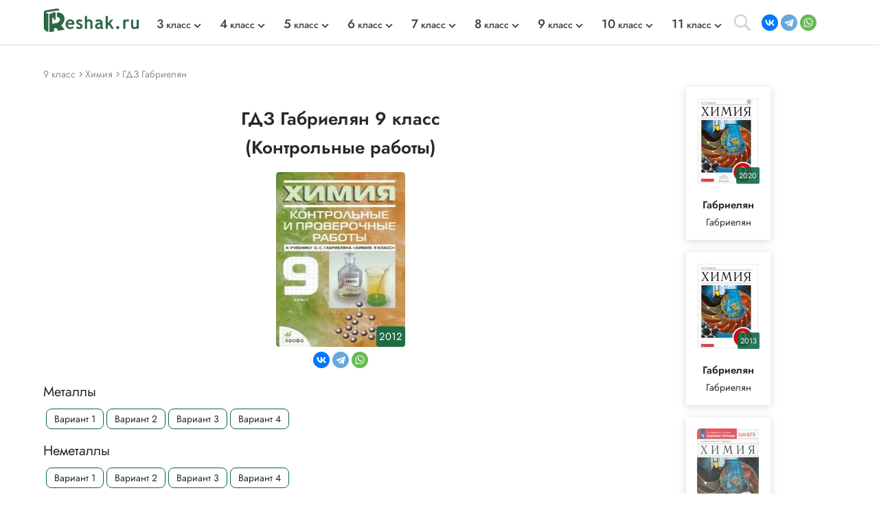

--- FILE ---
content_type: text/html; charset=cp1251
request_url: https://reshak.ru/reshebniki/ximiya/9/gabrielyan/kontr/old/index.html
body_size: 8750
content:
<!DOCTYPE html>
<html lang="ru">
    <head>
        <meta charset="utf-8">
        <meta name="viewport" content="width=device-width, initial-scale=1.0">
        <title>ГДЗ Контрольные работы Габриелян 9 класс 2012 года</title>
        <meta name="description" content="ГДЗ контрольные работы Габриелян 9 класс 2012 года по химии включают в себя все ответы на тесты издания" />
        <meta name="keywords" content="Решебник, гдз, Габриелян, химия, 9 класс, 2012, 2011, 2010, 2013, бесплатно, скачать" />
        <link rel="apple-touch-icon" sizes="180x180" href="/apple-touch-icon.png">
        <link rel="icon" type="image/png" sizes="32x32" href="/favicon-32x32.png">
        <link rel="icon" type="image/png" sizes="16x16" href="/favicon-16x16.png">
        <link rel="manifest" href="/site.webmanifest">
        <link rel="mask-icon" href="/safari-pinned-tab.svg" color="#5bbad5">
        <meta name="msapplication-TileColor" content="#da532c">
        <meta name="theme-color" content="#ffffff">
        <meta name="apple-itunes-app" content="app-id=1580574606">
        <link rel="canonical" href="https://reshak.ru/reshebniki/ximiya/9/gabrielyan/kontr/old/index.html" />        <!--[if IE]> 
        <script> 
        document.createElement("article"); 
        document.createElement("footer"); 
        document.createElement("header"); 
        document.createElement("section"); 
        document.createElement("aside"); 
        document.createElement("nav"); 
        document.createElement("main"); 
        </script> 
        <![endif]-->

        <link rel="stylesheet" href="/otvet/template/css/swiper-bundle.min.css">
        <link href="/otvet/template/css/style.css" rel="stylesheet">
                <script>
          (function(i,s,o,g,r,a,m){i['GoogleAnalyticsObject']=r;i[r]=i[r]||function(){
          (i[r].q=i[r].q||[]).push(arguments)},i[r].l=1*new Date();a=s.createElement(o),
          m=s.getElementsByTagName(o)[0];a.async=1;a.src=g;m.parentNode.insertBefore(a,m)
          })(window,document,'script','//www.google-analytics.com/analytics.js','ga');

          ga('create', 'UA-46321761-2', 'auto');
          ga('send', 'pageview');

        </script>
                    <script>window.yaContextCb = window.yaContextCb || [] </script> 
            <script async src="https://yandex.ru/ads/system/context.js" async></script>
                            <!-- Yandex.RTB --> <script>window.yaContextCb=window.yaContextCb||[]</script> <script src='https://yandex.ru/ads/system/context.js' async></script><script>window.yaContextCb.push(()=>{ Ya.Context.AdvManager.render({ type: 'floorAd', blockId: 'R-A-1963960-63', 'platform': 'desktop'}) })</script>                </head>
    <body>
        <div class="page">
            			            <script src="https://code.jquery.com/jquery-3.4.1.min.js" integrity="sha256-CSXorXvZcTkaix6Yvo6HppcZGetbYMGWSFlBw8HfCJo=" crossorigin="anonymous"></script>
        <header style="min-height: 58px;">
								<div class="topline wrapper flexbox">
					<a href="/" class="topline-logo">
						<img src="/otvet/template/img/logo.png" alt="Главная страница reshak.ru"  width="140" height="35">
					</a>
					<nav class="topmenu flex-1">
						<div class="mobile-menu-title">ГДЗ</div>
						<div class="mobile-menu-close"></div>
						<ul class="nav-class flexbox">
															<li>
									<a href="/tag/3klass.html"><span class="big-number">3</span> класс</a>
									<span></span>
									<div class="topmenu-dropdown">
										<ul class="nav-subject">
																																			<li>
													<a href="/tag/3klass_eng.html" tile="ГДЗ Английский 3 класс">Английский</a>
												</li>
																																															<li>
													<a href="/tag/3klass_math.html" tile="ГДЗ Математика 3 класс">Математика</a>
												</li>
																																																																																													<li>
													<a href="/tag/3klass_rus.html" tile="ГДЗ Русский 3 класс">Русский</a>
												</li>
																																																																																																																																																																																																																<li>
													<a href="/tag/3klass_mir.html" tile="ГДЗ Окружающий мир 3 класс">Окружающий мир</a>
												</li>
																																																																						<li>
													<a href="/tag/3klass_chtenie.html" tile="ГДЗ Литературное чтение 3 класс">Литературное чтение</a>
												</li>
																																	</ul>
									</div>
								</li>
															<li>
									<a href="/tag/4klass.html"><span class="big-number">4</span> класс</a>
									<span></span>
									<div class="topmenu-dropdown">
										<ul class="nav-subject">
																																			<li>
													<a href="/tag/4klass_eng.html" tile="ГДЗ Английский 4 класс">Английский</a>
												</li>
																																															<li>
													<a href="/tag/4klass_math.html" tile="ГДЗ Математика 4 класс">Математика</a>
												</li>
																																																																																													<li>
													<a href="/tag/4klass_rus.html" tile="ГДЗ Русский 4 класс">Русский</a>
												</li>
																																																																																																																																																																																																																<li>
													<a href="/tag/4klass_mir.html" tile="ГДЗ Окружающий мир 4 класс">Окружающий мир</a>
												</li>
																																																																						<li>
													<a href="/tag/4klass_chtenie.html" tile="ГДЗ Литературное чтение 4 класс">Литературное чтение</a>
												</li>
																																	</ul>
									</div>
								</li>
															<li>
									<a href="/tag/5klass.html"><span class="big-number">5</span> класс</a>
									<span></span>
									<div class="topmenu-dropdown">
										<ul class="nav-subject">
																																			<li>
													<a href="/tag/5klass_eng.html" tile="ГДЗ Английский 5 класс">Английский</a>
												</li>
																																															<li>
													<a href="/tag/5klass_math.html" tile="ГДЗ Математика 5 класс">Математика</a>
												</li>
																																																																																													<li>
													<a href="/tag/5klass_rus.html" tile="ГДЗ Русский 5 класс">Русский</a>
												</li>
																																																																																													<li>
													<a href="/tag/5klass_istoria.html" tile="ГДЗ История 5 класс">История</a>
												</li>
																																															<li>
													<a href="/tag/5klass_bio.html" tile="ГДЗ Биология 5 класс">Биология</a>
												</li>
																																															<li>
													<a href="/tag/5klass_geograph.html" tile="ГДЗ География 5 класс">География</a>
												</li>
																																															<li>
													<a href="/tag/5klass_inf.html" tile="ГДЗ Информатика 5 класс">Информатика</a>
												</li>
																																															<li>
													<a href="/tag/5klass_obshestvo.html" tile="ГДЗ Общество 5 класс">Общество</a>
												</li>
																																																																						<li>
													<a href="/tag/5klass_literatura.html" tile="ГДЗ Литература 5 класс">Литература</a>
												</li>
																																																								</ul>
									</div>
								</li>
															<li>
									<a href="/tag/6klass.html"><span class="big-number">6</span> класс</a>
									<span></span>
									<div class="topmenu-dropdown">
										<ul class="nav-subject">
																																			<li>
													<a href="/tag/6klass_eng.html" tile="ГДЗ Английский 6 класс">Английский</a>
												</li>
																																															<li>
													<a href="/tag/6klass_math.html" tile="ГДЗ Математика 6 класс">Математика</a>
												</li>
																																																																																													<li>
													<a href="/tag/6klass_rus.html" tile="ГДЗ Русский 6 класс">Русский</a>
												</li>
																																																																																													<li>
													<a href="/tag/6klass_istoria.html" tile="ГДЗ История 6 класс">История</a>
												</li>
																																															<li>
													<a href="/tag/6klass_bio.html" tile="ГДЗ Биология 6 класс">Биология</a>
												</li>
																																															<li>
													<a href="/tag/6klass_geograph.html" tile="ГДЗ География 6 класс">География</a>
												</li>
																																															<li>
													<a href="/tag/6klass_inf.html" tile="ГДЗ Информатика 6 класс">Информатика</a>
												</li>
																																															<li>
													<a href="/tag/6klass_obshestvo.html" tile="ГДЗ Общество 6 класс">Общество</a>
												</li>
																																																																						<li>
													<a href="/tag/6klass_literatura.html" tile="ГДЗ Литература 6 класс">Литература</a>
												</li>
																																																								</ul>
									</div>
								</li>
															<li>
									<a href="/tag/7klass.html"><span class="big-number">7</span> класс</a>
									<span></span>
									<div class="topmenu-dropdown">
										<ul class="nav-subject">
																																			<li>
													<a href="/tag/7klass_eng.html" tile="ГДЗ Английский 7 класс">Английский</a>
												</li>
																																																																						<li>
													<a href="/tag/7klass_alg.html" tile="ГДЗ Алгебра 7 класс">Алгебра</a>
												</li>
																																															<li>
													<a href="/tag/7klass_geo.html" tile="ГДЗ Геометрия 7 класс">Геометрия</a>
												</li>
																																															<li>
													<a href="/tag/7klass_rus.html" tile="ГДЗ Русский 7 класс">Русский</a>
												</li>
																																															<li>
													<a href="/tag/7klass_fiz.html" tile="ГДЗ Физика 7 класс">Физика</a>
												</li>
																																															<li>
													<a href="/tag/7klass_him.html" tile="ГДЗ Химия 7 класс">Химия</a>
												</li>
																																															<li>
													<a href="/tag/7klass_istoria.html" tile="ГДЗ История 7 класс">История</a>
												</li>
																																															<li>
													<a href="/tag/7klass_bio.html" tile="ГДЗ Биология 7 класс">Биология</a>
												</li>
																																															<li>
													<a href="/tag/7klass_geograph.html" tile="ГДЗ География 7 класс">География</a>
												</li>
																																															<li>
													<a href="/tag/7klass_inf.html" tile="ГДЗ Информатика 7 класс">Информатика</a>
												</li>
																																															<li>
													<a href="/tag/7klass_obshestvo.html" tile="ГДЗ Общество 7 класс">Общество</a>
												</li>
																																																																						<li>
													<a href="/tag/7klass_literatura.html" tile="ГДЗ Литература 7 класс">Литература</a>
												</li>
																																																								</ul>
									</div>
								</li>
															<li>
									<a href="/tag/8klass.html"><span class="big-number">8</span> класс</a>
									<span></span>
									<div class="topmenu-dropdown">
										<ul class="nav-subject">
																																			<li>
													<a href="/tag/8klass_eng.html" tile="ГДЗ Английский 8 класс">Английский</a>
												</li>
																																																																						<li>
													<a href="/tag/8klass_alg.html" tile="ГДЗ Алгебра 8 класс">Алгебра</a>
												</li>
																																															<li>
													<a href="/tag/8klass_geo.html" tile="ГДЗ Геометрия 8 класс">Геометрия</a>
												</li>
																																															<li>
													<a href="/tag/8klass_rus.html" tile="ГДЗ Русский 8 класс">Русский</a>
												</li>
																																															<li>
													<a href="/tag/8klass_fiz.html" tile="ГДЗ Физика 8 класс">Физика</a>
												</li>
																																															<li>
													<a href="/tag/8klass_him.html" tile="ГДЗ Химия 8 класс">Химия</a>
												</li>
																																															<li>
													<a href="/tag/8klass_istoria.html" tile="ГДЗ История 8 класс">История</a>
												</li>
																																															<li>
													<a href="/tag/8klass_bio.html" tile="ГДЗ Биология 8 класс">Биология</a>
												</li>
																																															<li>
													<a href="/tag/8klass_geograph.html" tile="ГДЗ География 8 класс">География</a>
												</li>
																																															<li>
													<a href="/tag/8klass_inf.html" tile="ГДЗ Информатика 8 класс">Информатика</a>
												</li>
																																															<li>
													<a href="/tag/8klass_obshestvo.html" tile="ГДЗ Общество 8 класс">Общество</a>
												</li>
																																																																						<li>
													<a href="/tag/8klass_literatura.html" tile="ГДЗ Литература 8 класс">Литература</a>
												</li>
																																																								</ul>
									</div>
								</li>
															<li>
									<a href="/tag/9klass.html"><span class="big-number">9</span> класс</a>
									<span></span>
									<div class="topmenu-dropdown">
										<ul class="nav-subject">
																																			<li>
													<a href="/tag/9klass_eng.html" tile="ГДЗ Английский 9 класс">Английский</a>
												</li>
																																																																						<li>
													<a href="/tag/9klass_alg.html" tile="ГДЗ Алгебра 9 класс">Алгебра</a>
												</li>
																																															<li>
													<a href="/tag/9klass_geo.html" tile="ГДЗ Геометрия 9 класс">Геометрия</a>
												</li>
																																															<li>
													<a href="/tag/9klass_rus.html" tile="ГДЗ Русский 9 класс">Русский</a>
												</li>
																																															<li>
													<a href="/tag/9klass_fiz.html" tile="ГДЗ Физика 9 класс">Физика</a>
												</li>
																																															<li>
													<a href="/tag/9klass_him.html" tile="ГДЗ Химия 9 класс">Химия</a>
												</li>
																																															<li>
													<a href="/tag/9klass_istoria.html" tile="ГДЗ История 9 класс">История</a>
												</li>
																																															<li>
													<a href="/tag/9klass_bio.html" tile="ГДЗ Биология 9 класс">Биология</a>
												</li>
																																															<li>
													<a href="/tag/9klass_geograph.html" tile="ГДЗ География 9 класс">География</a>
												</li>
																																															<li>
													<a href="/tag/9klass_inf.html" tile="ГДЗ Информатика 9 класс">Информатика</a>
												</li>
																																															<li>
													<a href="/tag/9klass_obshestvo.html" tile="ГДЗ Общество 9 класс">Общество</a>
												</li>
																																																																						<li>
													<a href="/tag/9klass_literatura.html" tile="ГДЗ Литература 9 класс">Литература</a>
												</li>
																																																								</ul>
									</div>
								</li>
															<li>
									<a href="/tag/10klass.html"><span class="big-number">10</span> класс</a>
									<span></span>
									<div class="topmenu-dropdown">
										<ul class="nav-subject">
																																			<li>
													<a href="/tag/10klass_eng.html" tile="ГДЗ Английский 10 класс">Английский</a>
												</li>
																																																																						<li>
													<a href="/tag/10klass_alg.html" tile="ГДЗ Алгебра 10 класс">Алгебра</a>
												</li>
																																															<li>
													<a href="/tag/10klass_geo.html" tile="ГДЗ Геометрия 10 класс">Геометрия</a>
												</li>
																																															<li>
													<a href="/tag/10klass_rus.html" tile="ГДЗ Русский 10 класс">Русский</a>
												</li>
																																															<li>
													<a href="/tag/10klass_fiz.html" tile="ГДЗ Физика 10 класс">Физика</a>
												</li>
																																															<li>
													<a href="/tag/10klass_him.html" tile="ГДЗ Химия 10 класс">Химия</a>
												</li>
																																															<li>
													<a href="/tag/10klass_istoria.html" tile="ГДЗ История 10 класс">История</a>
												</li>
																																															<li>
													<a href="/tag/10klass_bio.html" tile="ГДЗ Биология 10 класс">Биология</a>
												</li>
																																															<li>
													<a href="/tag/10klass_geograph.html" tile="ГДЗ География 10 класс">География</a>
												</li>
																																															<li>
													<a href="/tag/10klass_inf.html" tile="ГДЗ Информатика 10 класс">Информатика</a>
												</li>
																																															<li>
													<a href="/tag/10klass_obshestvo.html" tile="ГДЗ Общество 10 класс">Общество</a>
												</li>
																																																																						<li>
													<a href="/tag/10klass_literatura.html" tile="ГДЗ Литература 10 класс">Литература</a>
												</li>
																																																								</ul>
									</div>
								</li>
															<li>
									<a href="/tag/11klass.html"><span class="big-number">11</span> класс</a>
									<span></span>
									<div class="topmenu-dropdown">
										<ul class="nav-subject">
																																			<li>
													<a href="/tag/11klass_eng.html" tile="ГДЗ Английский 11 класс">Английский</a>
												</li>
																																																																						<li>
													<a href="/tag/11klass_alg.html" tile="ГДЗ Алгебра 11 класс">Алгебра</a>
												</li>
																																															<li>
													<a href="/tag/11klass_geo.html" tile="ГДЗ Геометрия 11 класс">Геометрия</a>
												</li>
																																															<li>
													<a href="/tag/11klass_rus.html" tile="ГДЗ Русский 11 класс">Русский</a>
												</li>
																																															<li>
													<a href="/tag/11klass_fiz.html" tile="ГДЗ Физика 11 класс">Физика</a>
												</li>
																																															<li>
													<a href="/tag/11klass_him.html" tile="ГДЗ Химия 11 класс">Химия</a>
												</li>
																																															<li>
													<a href="/tag/11klass_istoria.html" tile="ГДЗ История 11 класс">История</a>
												</li>
																																															<li>
													<a href="/tag/11klass_bio.html" tile="ГДЗ Биология 11 класс">Биология</a>
												</li>
																																															<li>
													<a href="/tag/11klass_geograph.html" tile="ГДЗ География 11 класс">География</a>
												</li>
																																															<li>
													<a href="/tag/11klass_inf.html" tile="ГДЗ Информатика 11 класс">Информатика</a>
												</li>
																																															<li>
													<a href="/tag/11klass_obshestvo.html" tile="ГДЗ Общество 11 класс">Общество</a>
												</li>
																																																																						<li>
													<a href="/tag/11klass_literatura.html" tile="ГДЗ Литература 11 класс">Литература</a>
												</li>
																																																								</ul>
									</div>
								</li>
													</ul>
					</nav>
					<div class="search-open"></div>
					<address class="topline-address flexbox">
						<script src="https://yastatic.net/share2/share.js" async></script><div class="ya-share2" data-curtain data-shape="round" data-limit="3" data-services="vkontakte,telegram,whatsapp" data-lang="en" style="min-width: 108px; margin: 0; min-height: 24px;></div>					</address>
					<div class="gamburger"></div>
				</div>
				<div class="topline-search wrapper">
					<style>
						#ya-site-form0 .ya-site-form__submit_type_image {
							background: url(/otvet/template/img/search.svg) center/16px no-repeat;
						}
						#ya-site-form0 .ya-site-form__input-text {
							border: none;
						}
					</style>
					<div class="ya-site-form ya-site-form_inited_no" data-bem="{&quot;action&quot;:&quot;https://reshak.ru/search.html&quot;,&quot;arrow&quot;:false,&quot;bg&quot;:&quot;transparent&quot;,&quot;fontsize&quot;:14,&quot;fg&quot;:&quot;#000000&quot;,&quot;language&quot;:&quot;ru&quot;,&quot;logo&quot;:&quot;rb&quot;,&quot;publicname&quot;:&quot;Yandex Site Search #1217609&quot;,&quot;suggest&quot;:true,&quot;target&quot;:&quot;_blank&quot;,&quot;tld&quot;:&quot;ru&quot;,&quot;type&quot;:3,&quot;usebigdictionary&quot;:false,&quot;searchid&quot;:1217609,&quot;input_fg&quot;:&quot;#5a5757&quot;,&quot;input_bg&quot;:&quot;#ffffff&quot;,&quot;input_fontStyle&quot;:&quot;normal&quot;,&quot;input_fontWeight&quot;:&quot;normal&quot;,&quot;input_placeholder&quot;:&quot;Найти решение&quot;,&quot;input_placeholderColor&quot;:&quot;#e0e0e0&quot;,&quot;input_borderColor&quot;:&quot;#e0e0e0&quot;}">
						<form class="flexbox wrapper" action="https://yandex.ru/search/site/" method="get" target="_blank" accept-charset="utf-8">
							<input type="hidden" name="searchid" value="1217609"/>
							<input type="hidden" name="l10n" value="ru"/>
							<input type="hidden" name="reqenc" value=""/>
							<input class="topline-search-input" type="search" name="text" value=""/>
							<input class="topline-search-btn" type="submit" value="Найти"/>
						</form>
					</div>
					<style type="text/css">.ya-page_js_yes .ya-site-form_inited_no { display: none; }</style>
				<script type="text/javascript">(function(w,d,c){var s=d.createElement('script'),h=d.getElementsByTagName('script')[0],e=d.documentElement;if((' '+e.className+' ').indexOf(' ya-page_js_yes ')===-1){e.className+=' ya-page_js_yes';}s.type='text/javascript';s.async=true;s.charset='utf-8';s.src=(d.location.protocol==='https:'?'https:':'http:')+'//site.yandex.net/v2.0/js/all.js';h.parentNode.insertBefore(s,h);(w[c]||(w[c]=[])).push(function(){Ya.Site.Form.init()})})(window,document,'yandex_site_callbacks');</script>
				</div>
				<div class="mobile-menu-bg"></div>
				<div class="mobile-menu-container"></div>
			</header>
						
            <main class="main">
                <div class="wrapper">
                    <div class="vsep">
                                                    <ul itemscope itemtype="https://schema.org/BreadcrumbList" class="breadcrumbs" style="min-height: 28px;">
                                <li itemprop="itemListElement" itemscope itemtype="https://schema.org/ListItem"> <a href="/tag/9klass.html" title="Решебники 9 класс" itemprop="item"> <span itemprop="name" class="firstli">9 класс</span> <meta itemprop="position" content="0"> </a></li>                                <li itemprop="itemListElement" itemscope itemtype="https://schema.org/ListItem"> <a href="/tag/9klass_him.html" title="Решебники по предмету Химия" itemprop="item"> <span itemprop="name">Химия</span> <meta itemprop="position" content="1"> </a></li>                                <li itemprop="itemListElement" itemscope itemtype="https://schema.org/ListItem"> <a href="/reshebniki/ximiya/9/gabrielyan/kontr/old/index.html" title="Главная страница решебника" itemprop="item"> <span itemprop="name">ГДЗ Габриелян</span> <meta itemprop="position" content="2"> </a> </li>                            </ul>
                            <article class="lcol">
                                <h1 class="titleh1 center">
                                    ГДЗ Габриелян 9 класс<br>(Контрольные работы)                                </h1>
                            <div align="center">
                                <div class="indexImg">
                                    <div itemscope itemtype="http://schema.org/ImageObject" class="book">
                                      <img src="/reshebniki/ximiya/9/gabrielyan/kontr/old/book.jpg" itemprop="contentUrl" alt="Изображение ГДЗ Контрольные работы Габриелян 9 класс 2012 года" title="Изображение ГДЗ Контрольные работы Габриелян 9 класс 2012 года" width="190" height="255"/>
                                                                                  <div class="bookYear" style="font-size: 15px">2012</div>
                                                                          </div>
                                                                    </div>
                                <div style="min-height: 35px; margin-top: 7px;">
                                    <script src="https://yastatic.net/share2/share.js" async></script><div class="ya-share2" data-curtain data-shape="round" data-limit="3" data-services="vkontakte,telegram,whatsapp" data-lang="en" style="min-height: 32px; margin: 0;"></div>                                </div>
                            </div>
                                
                        
<div class="subtitle">Металлы</div>
<div class="razdel"><a href="/otvet/gabrielyan9kontr.php?otvet1=kontr/old/1-1">Вариант 1</a>
<a href="/otvet/gabrielyan9kontr.php?otvet1=kontr/old/1-2">Вариант 2</a>
<a href="/otvet/gabrielyan9kontr.php?otvet1=kontr/old/1-3">Вариант 3</a>
<a href="/otvet/gabrielyan9kontr.php?otvet1=kontr/old/1-4">Вариант 4</a>
</div><div class="subtitle">Неметаллы</div>
<div class="razdel"><a href="/otvet/gabrielyan9kontr.php?otvet1=kontr/old/2-1">Вариант 1</a>
<a href="/otvet/gabrielyan9kontr.php?otvet1=kontr/old/2-2">Вариант 2</a>
<a href="/otvet/gabrielyan9kontr.php?otvet1=kontr/old/2-3">Вариант 3</a>
<a href="/otvet/gabrielyan9kontr.php?otvet1=kontr/old/2-4">Вариант 4</a>
</div><div class="subtitle">Галогены</div>
<div class="razdel"><a href="/otvet/gabrielyan9kontr.php?otvet1=kontr/old/3-1">Вариант 1</a>
<a href="/otvet/gabrielyan9kontr.php?otvet1=kontr/old/3-2">Вариант 2</a>
<a href="/otvet/gabrielyan9kontr.php?otvet1=kontr/old/3-3">Вариант 3</a>
<a href="/otvet/gabrielyan9kontr.php?otvet1=kontr/old/3-4">Вариант 4</a>
</div><div class="subtitle">Подгруппа кислорода</div>
<div class="razdel"><a href="/otvet/gabrielyan9kontr.php?otvet1=kontr/old/4-1">Вариант 1</a>
<a href="/otvet/gabrielyan9kontr.php?otvet1=kontr/old/4-2">Вариант 2</a>
<a href="/otvet/gabrielyan9kontr.php?otvet1=kontr/old/4-3">Вариант 3</a>
<a href="/otvet/gabrielyan9kontr.php?otvet1=kontr/old/4-4">Вариант 4</a>
</div><div class="subtitle">Подгруппа азота</div>
<div class="razdel"><a href="/otvet/gabrielyan9kontr.php?otvet1=kontr/old/5-1">Вариант 1</a>
<a href="/otvet/gabrielyan9kontr.php?otvet1=kontr/old/5-2">Вариант 2</a>
<a href="/otvet/gabrielyan9kontr.php?otvet1=kontr/old/5-3">Вариант 3</a>
<a href="/otvet/gabrielyan9kontr.php?otvet1=kontr/old/5-4">Вариант 4</a>
</div><div class="subtitle">Подгруппа углерода</div>
<div class="razdel"><a href="/otvet/gabrielyan9kontr.php?otvet1=kontr/old/6-1">Вариант 1</a>
<a href="/otvet/gabrielyan9kontr.php?otvet1=kontr/old/6-2">Вариант 2</a>
<a href="/otvet/gabrielyan9kontr.php?otvet1=kontr/old/6-3">Вариант 3</a>
<a href="/otvet/gabrielyan9kontr.php?otvet1=kontr/old/6-4">Вариант 4</a>
</div><div class="subtitle">Итоговая контрольная работа по теме «Неметаллы»</div>
<div class="razdel"><a href="/otvet/gabrielyan9kontr.php?otvet1=kontr/old/7-1">Вариант 1</a>
<a href="/otvet/gabrielyan9kontr.php?otvet1=kontr/old/7-2">Вариант 2</a>
<a href="/otvet/gabrielyan9kontr.php?otvet1=kontr/old/7-3">Вариант 3</a>
<a href="/otvet/gabrielyan9kontr.php?otvet1=kontr/old/7-4">Вариант 4</a>
</div><div class="subtitle">Органические вещества</div>
<div class="razdel"><a href="/otvet/gabrielyan9kontr.php?otvet1=kontr/old/8-1">Вариант 1</a>
<a href="/otvet/gabrielyan9kontr.php?otvet1=kontr/old/8-2">Вариант 2</a>
<a href="/otvet/gabrielyan9kontr.php?otvet1=kontr/old/8-3">Вариант 3</a>
<a href="/otvet/gabrielyan9kontr.php?otvet1=kontr/old/8-4">Вариант 4</a>
</div><div class="subtitle">Количественные отношения в химии</div>
<div class="razdel"><a href="/otvet/gabrielyan9kontr.php?otvet1=kontr/old/9-1">Вариант 1</a>
<a href="/otvet/gabrielyan9kontr.php?otvet1=kontr/old/9-2">Вариант 2</a>
<a href="/otvet/gabrielyan9kontr.php?otvet1=kontr/old/9-3">Вариант 3</a>
<a href="/otvet/gabrielyan9kontr.php?otvet1=kontr/old/9-4">Вариант 4</a>
</div><div class="subtitle">Генетическая связь между классами неорганических соединений</div>
<div class="razdel"><a href="/otvet/gabrielyan9kontr.php?otvet1=kontr/old/10-1">Вариант 1</a>
<a href="/otvet/gabrielyan9kontr.php?otvet1=kontr/old/10-2">Вариант 2</a>
<a href="/otvet/gabrielyan9kontr.php?otvet1=kontr/old/10-3">Вариант 3</a>
<a href="/otvet/gabrielyan9kontr.php?otvet1=kontr/old/10-4">Вариант 4</a>
</div><div class="subtitle">Итоговая работа за курс основной школы</div>
<div class="razdel"><a href="/otvet/gabrielyan9kontr.php?otvet1=kontr/old/11-1">Вариант 1</a>
<a href="/otvet/gabrielyan9kontr.php?otvet1=kontr/old/11-2">Вариант 2</a>
<a href="/otvet/gabrielyan9kontr.php?otvet1=kontr/old/11-3">Вариант 3</a>
<a href="/otvet/gabrielyan9kontr.php?otvet1=kontr/old/11-4">Вариант 4</a>
</div>
<div class="titleh2" align="center">Разноуровневые контрольные работы</div>

<div class="subtitle" align="center">Характеристика элемента по его положению в Периодической системе химических элементов Д. И. Менделеева. <br>Химические реакции</div>
<div class="subtitle">Уровень 1:</div>
<div class="razdel"><a href="/otvet/gabrielyan9kontr.php?otvet1=kontr/old/12-1">Вариант 1</a>
<a href="/otvet/gabrielyan9kontr.php?otvet1=kontr/old/12-2">Вариант 2</a>
<a href="/otvet/gabrielyan9kontr.php?otvet1=kontr/old/12-3">Вариант 3</a>
<a href="/otvet/gabrielyan9kontr.php?otvet1=kontr/old/12-4">Вариант 4</a></div>
<div class="subtitle">Уровень 2:</div>
<div class="razdel"><a href="/otvet/gabrielyan9kontr.php?otvet1=kontr/old/13-1">Вариант 1</a>
<a href="/otvet/gabrielyan9kontr.php?otvet1=kontr/old/13-2">Вариант 2</a>
<a href="/otvet/gabrielyan9kontr.php?otvet1=kontr/old/13-3">Вариант 3</a>
<a href="/otvet/gabrielyan9kontr.php?otvet1=kontr/old/13-4">Вариант 4</a></div>
<div class="subtitle">Уровень 3:</div>
<div class="razdel"><a href="/otvet/gabrielyan9kontr.php?otvet1=kontr/old/14-1">Вариант 1</a>
<a href="/otvet/gabrielyan9kontr.php?otvet1=kontr/old/14-2">Вариант 2</a>
<a href="/otvet/gabrielyan9kontr.php?otvet1=kontr/old/14-3">Вариант 3</a>
<a href="/otvet/gabrielyan9kontr.php?otvet1=kontr/old/14-4">Вариант 4</a></div>
<br>
<div class="subtitle" align="center">Металлы</div>
<div class="subtitle">Уровень 1:</div>
<div class="razdel"><a href="/otvet/gabrielyan9kontr.php?otvet1=kontr/old/15-1">Вариант 1</a>
<a href="/otvet/gabrielyan9kontr.php?otvet1=kontr/old/15-2">Вариант 2</a>
<a href="/otvet/gabrielyan9kontr.php?otvet1=kontr/old/15-3">Вариант 3</a>
<a href="/otvet/gabrielyan9kontr.php?otvet1=kontr/old/15-4">Вариант 4</a></div>
<div class="subtitle">Уровень 2:</div>
<div class="razdel"><a href="/otvet/gabrielyan9kontr.php?otvet1=kontr/old/16-1">Вариант 1</a>
<a href="/otvet/gabrielyan9kontr.php?otvet1=kontr/old/16-2">Вариант 2</a>
<a href="/otvet/gabrielyan9kontr.php?otvet1=kontr/old/16-3">Вариант 3</a>
<a href="/otvet/gabrielyan9kontr.php?otvet1=kontr/old/16-4">Вариант 4</a></div>
<div class="subtitle">Уровень 3:</div>
<div class="razdel"><a href="/otvet/gabrielyan9kontr.php?otvet1=kontr/old/17-1">Вариант 1</a>
<a href="/otvet/gabrielyan9kontr.php?otvet1=kontr/old/17-2">Вариант 2</a>
<a href="/otvet/gabrielyan9kontr.php?otvet1=kontr/old/17-3">Вариант 3</a>
<a href="/otvet/gabrielyan9kontr.php?otvet1=kontr/old/17-4">Вариант 4</a></div>
<br>
<div class="subtitle" align="center">Неметаллы</div>
<div class="subtitle">Уровень 1:</div>
<div class="razdel"><a href="/otvet/gabrielyan9kontr.php?otvet1=kontr/old/18-1">Вариант 1</a>
<a href="/otvet/gabrielyan9kontr.php?otvet1=kontr/old/18-2">Вариант 2</a>
<a href="/otvet/gabrielyan9kontr.php?otvet1=kontr/old/18-3">Вариант 3</a>
<a href="/otvet/gabrielyan9kontr.php?otvet1=kontr/old/18-4">Вариант 4</a></div>
<div class="subtitle">Уровень 2:</div>
<div class="razdel"><a href="/otvet/gabrielyan9kontr.php?otvet1=kontr/old/19-1">Вариант 1</a>
<a href="/otvet/gabrielyan9kontr.php?otvet1=kontr/old/19-2">Вариант 2</a>
<a href="/otvet/gabrielyan9kontr.php?otvet1=kontr/old/19-3">Вариант 3</a>
<a href="/otvet/gabrielyan9kontr.php?otvet1=kontr/old/19-4">Вариант 4</a></div>
<div class="subtitle">Уровень 3:</div>
<div class="razdel"><a href="/otvet/gabrielyan9kontr.php?otvet1=kontr/old/20-1">Вариант 1</a>
<a href="/otvet/gabrielyan9kontr.php?otvet1=kontr/old/20-2">Вариант 2</a>
<a href="/otvet/gabrielyan9kontr.php?otvet1=kontr/old/20-3">Вариант 3</a>
<a href="/otvet/gabrielyan9kontr.php?otvet1=kontr/old/20-4">Вариант 4</a></div>
<div class="subtitle" align="center">Органические вещества</div>
<div class="subtitle">Уровень 1:</div>
<div class="razdel"><a href="/otvet/gabrielyan9kontr.php?otvet1=kontr/old/21-1">Вариант 1</a>
<a href="/otvet/gabrielyan9kontr.php?otvet1=kontr/old/21-2">Вариант 2</a>
<a href="/otvet/gabrielyan9kontr.php?otvet1=kontr/old/21-3">Вариант 3</a>
<a href="/otvet/gabrielyan9kontr.php?otvet1=kontr/old/21-4">Вариант 4</a></div>
<div class="subtitle">Уровень 2:</div>
<div class="razdel"><a href="/otvet/gabrielyan9kontr.php?otvet1=kontr/old/22-1">Вариант 1</a>
<a href="/otvet/gabrielyan9kontr.php?otvet1=kontr/old/22-2">Вариант 2</a>
<a href="/otvet/gabrielyan9kontr.php?otvet1=kontr/old/22-3">Вариант 3</a>
<a href="/otvet/gabrielyan9kontr.php?otvet1=kontr/old/22-4">Вариант 4</a></div>
<div class="subtitle">Уровень 3:</div>
<div class="razdel"><a href="/otvet/gabrielyan9kontr.php?otvet1=kontr/old/23-1">Вариант 1</a>
<a href="/otvet/gabrielyan9kontr.php?otvet1=kontr/old/23-2">Вариант 2</a>
<a href="/otvet/gabrielyan9kontr.php?otvet1=kontr/old/23-3">Вариант 3</a>
<a href="/otvet/gabrielyan9kontr.php?otvet1=kontr/old/23-4">Вариант 4</a></div>
<br>
<div class="subtitle" align="center">Итоговая контрольная работа за курс основной школы</div>
<div class="subtitle">Уровень 1:</div>
<div class="razdel"><a href="/otvet/gabrielyan9kontr.php?otvet1=kontr/old/24-1">Вариант 1</a>
<a href="/otvet/gabrielyan9kontr.php?otvet1=kontr/old/24-2">Вариант 2</a>
<a href="/otvet/gabrielyan9kontr.php?otvet1=kontr/old/24-3">Вариант 3</a>
<a href="/otvet/gabrielyan9kontr.php?otvet1=kontr/old/24-4">Вариант 4</a></div>
<div class="subtitle">Уровень 2:</div>
<div class="razdel"><a href="/otvet/gabrielyan9kontr.php?otvet1=kontr/old/25-1">Вариант 1</a>
<a href="/otvet/gabrielyan9kontr.php?otvet1=kontr/old/25-2">Вариант 2</a>
<a href="/otvet/gabrielyan9kontr.php?otvet1=kontr/old/25-3">Вариант 3</a>
<a href="/otvet/gabrielyan9kontr.php?otvet1=kontr/old/25-4">Вариант 4</a></div>
<div class="subtitle">Уровень 3:</div>
<div class="razdel"><a href="/otvet/gabrielyan9kontr.php?otvet1=kontr/old/26-1">Вариант 1</a>
<a href="/otvet/gabrielyan9kontr.php?otvet1=kontr/old/26-2">Вариант 2</a>
<a href="/otvet/gabrielyan9kontr.php?otvet1=kontr/old/26-3">Вариант 3</a>
<a href="/otvet/gabrielyan9kontr.php?otvet1=kontr/old/26-4">Вариант 4</a>
</div>

                    
                                        <div class="text-block wrapper">
                        Очень много хлопот доставила химия для тех девятиклассников, кому совсем она не нужна или кто ее не понимает. Одним из наиболее сложных пособий является сборник контрольных работ Габриелян по старому учебнику 2012 года 9 класс. Поэтому, мы приготовили для вас сборник всех ответов на вопросы, которые вызывают наибольшие трудности у школьников. <br> Данный сборник является прямым дополнением к ГДЗ учебника Габриелян 9 класс, который находится прямо <a href=/reshebniki/ximiya/9/gabrielyan/index.html>здесь</a>. Кроме того, на сайте есть ответы ответы на новый сборник контрольных работ 2014-2016, который можно посмотреть, если кликнуть <a href=/reshebniki/ximiya/9/gabrielyan/kontr/new1/index.html>сюда</a>.<br> Все ответы разделены на темы и варианты в точности так же, как и в пособии контрольных работ, поэтому у вас не возникнут трудности с поиском требуемого задания с ответом.                        <noindex>
                            <span id="klassForStat" style="display:none">9</span>
                            <span id="idForStat" style="display:none">gabrielyan_kontr9_old</span>
                        </noindex>
                    </div>
                                                                            </article>
                                <aside class="rcol">
                    <div class="list_gdz-box">
                        <div class="main_gdz list_gdz flexbox">
                            
                                                                                                                                                                                                                                                                                                                                                                                                                                                                                                                                                                                                                                                                                                                                                                                                                                                                                                                                                                                                                                                                                                                                                                                                                                                                                                                                                                                                        <article class="main_gdz-div" data-subject="">
                                        <a href="/reshebniki/ximiya/9/gabrielyan_new/index.html" alt="ГДЗ Габриелян 9 класс">
                                            <div class="main_gdz-img">
                                                <img src="/pic/tag_mob/gabrielyan_new9.jpg" alt="ГДЗ Габриелян 9 класс" title="ГДЗ Габриелян 9 класс">
                                                                                                    <div class="bookYear" style="font-size: 11px" title="Учебник 2020 года">2020</div>
                                                                                          </div>
                                            <div class="main_gdz-title">
                                                <h3 class="subject">
                                                    Габриелян                                                                                                    </h3>
                                                <div class="author">
                                                    Габриелян                                                </div>
                                            </div>
                                        </a>
                                    </article>
                                                                                                <article class="main_gdz-div" data-subject="">
                                        <a href="/reshebniki/ximiya/9/gabrielyan/index.html" alt="ГДЗ Габриелян 9 класс">
                                            <div class="main_gdz-img">
                                                <img src="/pic/tag_mob/gabr9.jpg" alt="ГДЗ Габриелян 9 класс" title="ГДЗ Габриелян 9 класс">
                                                                                                    <div class="bookYear" style="font-size: 11px" title="Учебник 2013 года">2013</div>
                                                                                          </div>
                                            <div class="main_gdz-title">
                                                <h3 class="subject">
                                                    Габриелян                                                                                                    </h3>
                                                <div class="author">
                                                    Габриелян                                                </div>
                                            </div>
                                        </a>
                                    </article>
                                                                                                <article class="main_gdz-div" data-subject="">
                                        <a href="/reshebniki/ximiya/9/gabrielyanWB/index.html" alt="ГДЗ Габриелян 9 класс">
                                            <div class="main_gdz-img">
                                                <img src="/pic/tag_mob/gabr9wb.jpg" alt="ГДЗ Габриелян 9 класс" title="ГДЗ Габриелян 9 класс">
                                                                                                    <div class="bookYear" style="font-size: 11px" title="Учебник 2024 года">2024</div>
                                                                                          </div>
                                            <div class="main_gdz-title">
                                                <h3 class="subject">
                                                    Габриелян                                                                                                            <p class="dopName">(Рабочая тетрадь)</p>
                                                                                                    </h3>
                                                <div class="author">
                                                    Габриелян, Сладков                                                </div>
                                            </div>
                                        </a>
                                    </article>
                                                                                                <article class="main_gdz-div" data-subject="">
                                        <a href="/reshebniki/ximiya/9/gabrielyan/kontr/new1/index.html" alt="ГДЗ Габриелян 9 класс">
                                            <div class="main_gdz-img">
                                                <img src="/pic/tag_mob/gabr9kontrnew.jpg" alt="ГДЗ Габриелян 9 класс" title="ГДЗ Габриелян 9 класс">
                                                                                                    <div class="bookYear" style="font-size: 11px" title="Учебник 2016 года">2016</div>
                                                                                          </div>
                                            <div class="main_gdz-title">
                                                <h3 class="subject">
                                                    Габриелян                                                                                                            <p class="dopName">(Контрольные)</p>
                                                                                                    </h3>
                                                <div class="author">
                                                    Габриелян                                                </div>
                                            </div>
                                        </a>
                                    </article>
                                                                                                                                                                                                                                                                                                                                                                                                                                                                                                                                                                                                                                                                                                                                                                                                                                                                            

                                                                                                                                            <article class="main_gdz-div" data-subject="">
                                            <a href="/reshebniki/geometriya/10/wbatanasyan9/index.html" alt="ГДЗ Атанасян 9 класс">
                                                <div class="main_gdz-img">
                                                    <img src="/pic/tag_mob/atan9.jpg" alt="ГДЗ Атанасян 9 класс" title="ГДЗ Атанасян 9 класс">
                                                                                                    </div>
                                                <div class="main_gdz-title">
                                                    <h3 class="subject">
                                                        Атанасян                                                                                                                    <p class="dopName">(Раб тетрадь)</p>
                                                                                                            </h3>
                                                    <div class="author">
                                                        Атанасян, Бутузов                                                    </div>
                                                </div>
                                            </a>
                                        </article>
                                                                                                                                                                                                                    <article class="main_gdz-div" data-subject="">
                                            <a href="/starlight8/index.html" alt="ГДЗ Starlight 8 класс">
                                                <div class="main_gdz-img">
                                                    <img src="/pic/tag_mob/starlight8.jpg" alt="ГДЗ Starlight 8 класс" title="ГДЗ Starlight 8 класс">
                                                                                                            <div class="bookYear" style="font-size: 11px" title="Учебник 2023,2020 года">2023,2020</div>
                                                                                                  </div>
                                                <div class="main_gdz-title">
                                                    <h3 class="subject">
                                                        Starlight                                                                                                            </h3>
                                                    <div class="author">
                                                        Баранова, Дули, Копылова                                                    </div>
                                                </div>
                                            </a>
                                        </article>
                                                                                                                                                                                                                    <article class="main_gdz-div" data-subject="">
                                            <a href="/reshebniki/russkijazik/9/alexandrova/index.html" alt="ГДЗ Александрова 9 класс">
                                                <div class="main_gdz-img">
                                                    <img src="/pic/tag_mob/aleksandrova9.jpg" alt="ГДЗ Александрова 9 класс" title="ГДЗ Александрова 9 класс">
                                                                                                    </div>
                                                <div class="main_gdz-title">
                                                    <h3 class="subject">
                                                        Александрова                                                                                                            </h3>
                                                    <div class="author">
                                                        Александрова, Загоровская, Богданов                                                    </div>
                                                </div>
                                            </a>
                                        </article>
                                                                                                                                                                                                                    <article class="main_gdz-div" data-subject="">
                                            <a href="/reshebniki/algebra/9/kolyagin/index.html" alt="ГДЗ Колягин 9 класс">
                                                <div class="main_gdz-img">
                                                    <img src="/pic/tag_mob/kolyagin9.jpg" alt="ГДЗ Колягин 9 класс" title="ГДЗ Колягин 9 класс">
                                                                                                    </div>
                                                <div class="main_gdz-title">
                                                    <h3 class="subject">
                                                        Колягин                                                                                                            </h3>
                                                    <div class="author">
                                                        Колягин, Ткачёва, Фёдорова                                                    </div>
                                                </div>
                                            </a>
                                        </article>
                                                                                                                                                                                                                    <article class="main_gdz-div" data-subject="">
                                            <a href="/reshebniki/russkijazik/9/shmelev/index.html" alt="ГДЗ Шмелёв 9 класс">
                                                <div class="main_gdz-img">
                                                    <img src="/pic/tag_mob/shmelev9.jpg" alt="ГДЗ Шмелёв 9 класс" title="ГДЗ Шмелёв 9 класс">
                                                                                                    </div>
                                                <div class="main_gdz-title">
                                                    <h3 class="subject">
                                                        Шмелёв                                                                                                            </h3>
                                                    <div class="author">
                                                        Шмелёв, Флоренская                                                    </div>
                                                </div>
                                            </a>
                                        </article>
                                                                                                                                                                                                                                                                                                                                                                                                                                                                                                                                                                                                                                                                                                                                                                                                                                                                                                                                                                                                                                                                                                                                                                                                                                                                                                                                                                                                                                                                                                                                                                                                                                                                                                                                                                                                                                                                                                                                                                                                                                                                                                                                                                                                                                                                                                                                                                                                                                                                                                                                                                                                                                                                                                                                                                                                                                                                                                                                                                                                                                                                                                                                                                                                                                                                                                                                                                                                                                                                                                                                                                                                                                                                                                                                                                                                                                                                                                                                                                                                                                                                                                                                                                                                                                                                                                                                                                                                                                                                                                                                                                                                                                                                                                                                                                                                                                                                                                                                                                                                                                                                                                                                                                                                                                                                                                                                                                                                                                                                                                                                                                                                                                                                                                                                                                                                                                                                                                                                                                                                                                                                                                                                                                                                                                                                                                                                                                                                                                                                                                                                                                                                                                                                                                                                                                                                                                                                                                                                                                                                                                                                                                                                                                                                                                                                                                                                                                                                                                                                                                                                                                                                                                                                                                                                                                                                                                                                                                                                                                                                                                                                                  </div>
                    </div>
                </aside>
                                </div>
                        </main>
            <footer class="footbg">
                <div class="wrapper">
                    <div class="flexbox fbox">
                        <div class="fbox-links">
                            <a href="/" class="fbox-logo">
                                <img src="/otvet/template/img/logo-white.png" alt="Главная страница reshak.ru" width="136" height="35">
                            </a>
                            <address class="fbox-contact">
                                <div class="fbox-contact-socio flexbox">
                                    <a href="https://vk.com/gdz_b0t" class="fbox-socio fbox-vk" target="_blank" title="Мы Вконтакте">
                                        <img src="/otvet/template/img/vk.svg" alt="Вконтакте">
                                    </a>
                                    <!-- <a href="https://twitter.com/reshakru" class="fbox-socio fbox-tw" target="_blank" title="Мы в Twitter">
                                        <img src="/otvet/template/img/tw.svg" alt="Twitter">
                                    </a>
                                    <a href="#" class="fbox-socio fbox-fb" target="_blank" title="Мы на Facebook">
                                        <img src="/otvet/template/img/fb.svg" alt="Facebook">
                                    </a> -->
                                </div> 
                                                                                                        <div>
                                        <a href="https://apps.apple.com/ru/app/id1580574606" target="_blank" title="Приложение Reshakru в AppStore">
                                        <img src="/otvet/template/img/appStore.svg" alt="Приложение Reshakru в AppStore">
                                        </a>
                                    </div>
                                     
                                                                        <div>
                                        <a href="https://play.google.com/store/apps/details?id=com.reshak.gdzapp" target="_blank" title="Приложение Reshakru в Google Play">
                                        <img src="/otvet/template/img/googlePlay.png" width="120" height="36" alt="Приложение Reshakru в Google Play">
                                        </a>
                                    </div>
                                                                                  
                            </address>
                        </div>
                        <div class="fbox-text flex-1">
                            <p>
                                ©Reshak.ru — сборник решебников для учеников старших и средних классов. Здесь можно найти решебники, ГДЗ, переводы текстов по школьной программе. Практически весь материал, собранный на сайте — авторский с подробными пояснениями профильными специалистами. Вы сможете скачать гдз, решебники, улучшить школьные оценки, повысить знания, получить намного больше свободного времени.
                            </p>
                            <p>
                                Главная задача сайта: помогать школьникам и родителям в решении домашнего задания. Кроме того, весь материал совершенствуется, добавляются новые сборники решений.
                            </p>
                        </div>
                        <div class="fbox-nav-block flexbox">
                            <div class="fbox-nav flexbox">
                                <div class="fbox-nav-title">
                                    гдз
                                </div>
                                <nav class="flexbox fmenu">
                                    <a href="/tag/11klass.html" class="fbox-nav-link">
                                        11 класс
                                    </a>
                                    <a href="/tag/10klass.html" class="fbox-nav-link">
                                        10 класс
                                    </a>
                                    <a href="/tag/9klass.html" class="fbox-nav-link">
                                        9 класс
                                    </a>
                                    <a href="/tag/8klass.html" class="fbox-nav-link">
                                        8 класс
                                    </a>
                                    <a href="/tag/7klass.html" class="fbox-nav-link">
                                        7 класс
                                    </a>
                                    <a href="/tag/6klass.html" class="fbox-nav-link">
                                        6 класс
                                    </a>
                                    <a href="/tag/5klass.html" class="fbox-nav-link">
                                        5 класс
                                    </a>
                                    <a href="/tag/4klass.html" class="fbox-nav-link">
                                        4 класс
                                    </a>
                                </nav>
                            </div>
                            <div class="fbox-nav flexbox">
                                <div class="fbox-nav-title title-second">
                                    Навигация
                                </div>
                                <nav class="flexbox fmenu">
                                    <a href="/" class="fbox-nav-link">
                                        Главная страница
                                    </a>
                                    <a href="/onlayn-ege.html" class="fbox-nav-link">
                                        Онлайн ЕГЭ 
                                    </a>
                                    <a href="/page-perevod.html" class="fbox-nav-link">
                                        Переводы 
                                    </a>
                                    <a href="/pravo.html" class="fbox-nav-link">
                                        Правообладателям 
                                    </a>
                                    <a href="/soglashenie.html" class="fbox-nav-link">
                                        Пользовательское соглашение
                                    </a>
                                                                        <a href="mailto:admin@reshak.ru" class="fbox-mail">
                                        admin@reshak.ru
                                    </a>
                                                                    </nav>
                            </div>
                        </div>
                    </div>
                </div>
                            </footer>
        </div>


                    <script src="https://code.jquery.com/jquery-3.4.1.min.js" integrity="sha256-CSXorXvZcTkaix6Yvo6HppcZGetbYMGWSFlBw8HfCJo=" crossorigin="anonymous"></script>
        
        <script src="/otvet/template/js/lazysizes.min.js" type="text/javascript"></script> 
        
        <script>
        setTimeout(function() {
            var headID = document.getElementsByTagName("head")[0];         
            var newScript = document.createElement('script');
            newScript.type = 'text/javascript';
            newScript.src = 'https://yastatic.net/es5-shims/0.0.2/es5-shims.min.js';
            headID.appendChild(newScript);
        }, 500);
        </script>

        <script>
        setTimeout(function() {
            var headID = document.getElementsByTagName("head")[0];         
            var newScript = document.createElement('script');
            newScript.type = 'text/javascript';
            newScript.src = 'https://yastatic.net/share2/share.js';
            headID.appendChild(newScript);
        }, 500);
        </script>

        <script>
        setTimeout(function() {
            var headID = document.getElementsByTagName("head")[0];         
            var newScript = document.createElement('script');
            newScript.type = 'text/javascript';
            newScript.src = '/otvet/template/js/script.js';
            headID.appendChild(newScript);
        }, 500);
        </script>

        <script>
            function delNode(el){el.parentNode.remove()}
        </script>
        <script src="/otvet/template/js/swiper-bundle.min.js"></script>

        <!-- <script src="/otvet/template/js/script.js"></script> -->
                
<script type="text/javascript">//<![CDATA[
$(function(){
  $("#slidemenu").UlMenu();
});
//]]>
  $.fn.Button=function(sel){var closed=true,th=this;$(sel).hide();$(this).removeClass('selected').click(function(){$(sel).toggle("fast");$(this).toggleClass("selected");closed=!closed;return false;});$(document).click(function(e){if(closed)return;var target=e.target||e.srcElement;while(target){var ret=false;$(sel).each(function(){if(ret=target==this)return false;});if(ret)return;target=target.parentNode;}$(sel).hide('fast');$(th).removeClass('selected');closed=true;});return this;}
$.fn.UlMenu=function(){$.each(this,function(){$("li.submenu",this).hide();$("li:has(.sublnk)",this).click(function(){$(this).toggleClass("selected").next("li.submenu").slideToggle(300).css("display",function(){if($(this).css("display")=="list-item")return"block";});});});return this;}
$(function(){$("#logindialog").dialog({autoOpen:false,width:300});$('#loginlink').click(function(){$('#logindialog').dialog('open');return false;});});$(document).ready(function(){var tabContainers=$('#tabbs .tabcont');tabContainers.hide().filter(':first').show();$('#tabbs .tabmenu a').click(function(){tabContainers.hide();tabContainers.filter(this.hash).show();$('#tabbs .tabmenu a').removeClass('selected');$(this).addClass('selected');return false;}).filter(':first').click();});
</script>

<!-- Скрипт статистики -->
<script src="https://backend.reshak.ru/stats-script.js"></script>

<!-- Yandex.Metrika counter -->
<script type="text/javascript" >
   (function(m,e,t,r,i,k,a){m[i]=m[i]||function(){(m[i].a=m[i].a||[]).push(arguments)};
   m[i].l=1*new Date();
   for (var j = 0; j < document.scripts.length; j++) {if (document.scripts[j].src === r) { return; }}
   k=e.createElement(t),a=e.getElementsByTagName(t)[0],k.async=1,k.src=r,a.parentNode.insertBefore(k,a)})
   (window, document, "script", "https://cdn.jsdelivr.net/npm/yandex-metrica-watch/tag.js", "ym");

   ym(5548405, "init", {
        clickmap:true,
        trackLinks:true,
        accurateTrackBounce:true
   });
</script>
<noscript><div><img src="https://mc.yandex.ru/watch/5548405" style="position:absolute; left:-9999px;" alt="" /></div></noscript>
<!-- /Yandex.Metrika counter -->
</body>
</html>